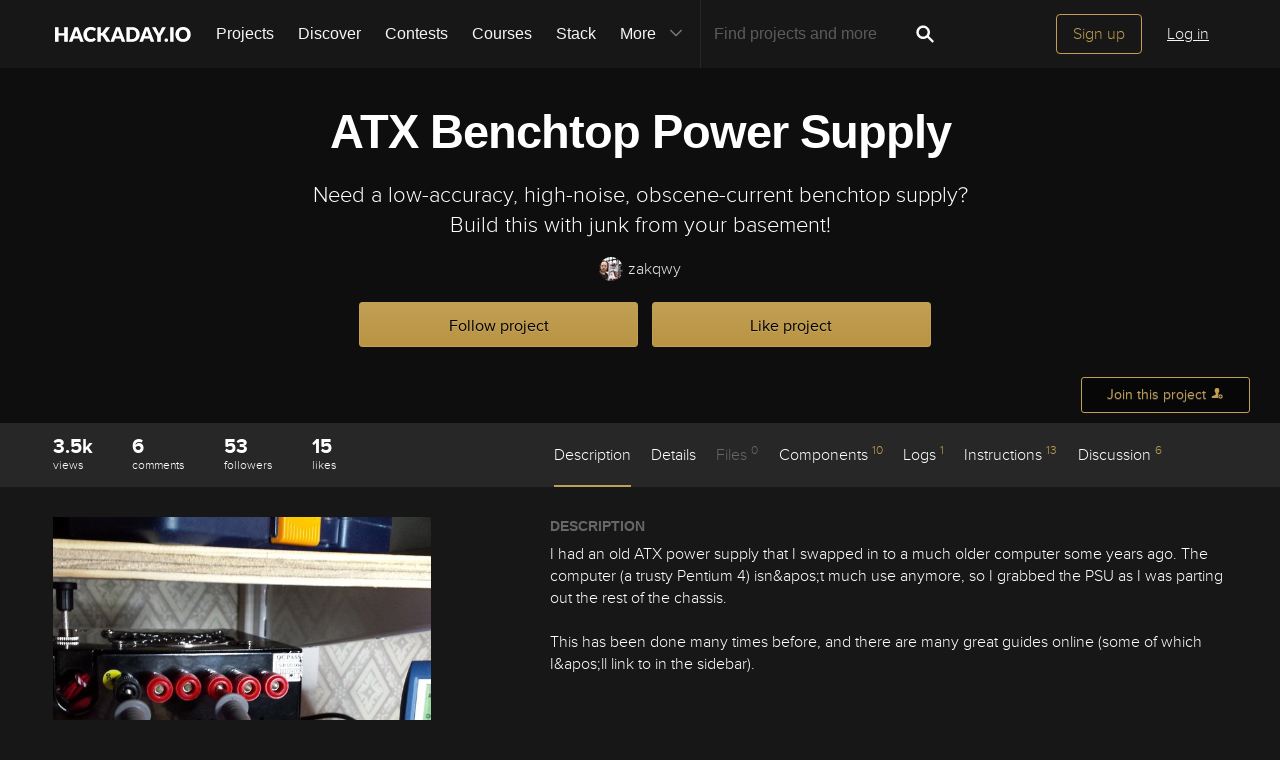

--- FILE ---
content_type: text/html; charset=utf-8
request_url: https://hackaday.io/project/1363-atx-benchtop-power-supply
body_size: 26941
content:
<!doctype html>
<!--[if lt IE 7]> <html class="no-js lt-ie9 lt-ie8 lt-ie7" lang="en"> <![endif]-->
<!--[if IE 7]>    <html class="no-js lt-ie9 lt-ie8" lang="en"> <![endif]-->
<!--[if IE 8]>    <html class="no-js lt-ie9" lang="en"> <![endif]-->
<!--[if IE 9]>    <html class="no-js ie9" lang="en"> <![endif]-->
<!--[if gt IE 9]><!--> <html class="no-js" lang="en"> <!--<![endif]-->

<head>
    
    

<title>ATX Benchtop Power Supply | Hackaday.io</title>
<meta charset="utf-8">
<meta name="viewport" content="width=device-width, initial-scale=1.0">
<meta name="theme-color" content="#333333">
<link rel="apple-touch-icon-precomposed" href="/apple-touch-icon.png">
<link rel="stylesheet" href="//cdn.hackaday.io/css/style.css?version=1.8.0" />
<script type="text/javascript" src="//use.typekit.net/ymb0lgk.js"></script>
<script type="text/javascript">try{Typekit.load({ async: true });}catch(e){}</script>
    




        <meta name="description" content="Need a low-accuracy, high-noise, obscene-current benchtop supply? Build this with junk from your basement!">
        <link rel="canonical" href="https://hackaday.io/project/1363-atx-benchtop-power-supply" />


        <script type="text/javascript">
        function getCommentIdFromUrl() {
            if(window.location.hash) {
                var hash = window.location.hash.substring(1);
                var commentId = parseInt(hash.replace('j-discussion-', ''));
                if (commentId) {
                    return commentId;
                }
            }
            return null;
        }

        var commentId = getCommentIdFromUrl();
        if (commentId) {
            var url = window.location.href;
            if (url.indexOf('?') > -1) {
                url = url.substring(0, url.indexOf('?'));
            }
            if (url.indexOf('#') > -1) {
                url = url.substring(0, url.indexOf('#'));
            }
            url += '/discussion-' + commentId;
            window.location.href = url;
        }
    </script>
    



<meta name="twitter:card" content="summary_large_image">
<meta name="twitter:site" content="@hackadayio">
<meta name="twitter:title" content="ATX Benchtop Power Supply">
<meta name="twitter:image" content="https://cdn.hackaday.io/images/resize/600x600/4184011401939964132.jpg">

    <meta name="twitter:description" content="I had an old ATX power supply that I swapped in to a much older computer some years ago. The computer (a trusty Pentium 4) isn&amp;apos;t much use anymore, so I grabbed the PSU as I was parting out the rest of the chassis.

This has been done many times before, and there are many great guides online (some of which I&amp;apos;ll link to in the sidebar). ">


    



<meta property="og:type" content="website" />
<meta property="og:title" content="ATX Benchtop Power Supply">
<meta property="og:url" content="https://hackaday.io/project/1363-atx-benchtop-power-supply">
<meta property="og:image" content="https://cdn.hackaday.io/images/resize/600x600/4184011401939964132.jpg">

    <meta property="og:description" content="I had an old ATX power supply that I swapped in to a much older computer some years ago. The computer (a trusty Pentium 4) isn&#39;t much use anymore, so I grabbed the PSU as I was parting out the rest of the chassis. This has been done many times before, and there are many great guides online (some of which I&#39;ll link to in the sidebar).">



    <script>
        var HIO = {
            data: {
            role: '',
            },
            projectId: 1363,
            hackadayPrize: {
                id: 141,
                key: 'prize2023'
            },
            
            _csrf: '46FIoaUf-eaDbBO4RW3vb5petATyR0BgiQro'
        };
    </script>
</head>
<body class="project-detail page_v2 ">
    

<div class="header hfr-has-background-black" id="header">
    
    <div class="hfr-container hfr-is-max-widescreen">
        <nav class="hfr-navbar" role="navigation" aria-label="main navigation">
            <div class="hfr-navbar-brand">
                <a href="/" title="Hackaday.io" class="hfr-navbar-item logo">
                    <img src="/img/logo-squares.png" width="33px" height="23px" alt="Hackaday.io" class="hfr-is-hidden-touch hfr-is-hidden-widescreen">
                    <img src="/img/hackaday-logo.svg" width="138px" height="17px" alt="Hackaday.io" class="hfr-is-hidden-desktop-only">
                </a>
                <a role="button" class="hfr-navbar-burger hfr-burger" aria-label="menu" aria-expanded="false" data-target="navbarBasicExample">
                    <span aria-hidden="true"></span>
                    <span aria-hidden="true"></span>
                    <span aria-hidden="true"></span>
                </a>
            </div>

            <div class="hfr-navbar-menu">
                <div class="hfr-navbar-start">
                    <div class="hfr-navbar-item hfr-has-dropdown hfr-is-hoverable">
                        
                            <a href="/projects" class="hfr-navbar-item hfr-is-family-secondary ">Projects</a>
                        
                    </div>
                    <a href="/discover" class="hfr-navbar-item hfr-is-family-secondary ">Discover</a>
                    <a href="/contests" class="hfr-navbar-item hfr-is-family-secondary ">Contests</a>
                    <a href="/courses" class="hfr-navbar-item hfr-is-family-secondary hfr-is-hidden-desktop-only ">Courses</a>
                    <a href="/stack" class="hfr-navbar-item hfr-is-family-secondary ">Stack</a>
                    <div class="hfr-navbar-item hfr-has-dropdown hfr-is-hoverable">
                        <a class="hfr-navbar-link hfr-is-arrowless hfr-is-family-secondary">More 




    <div class="icon hfr-icon hfr-ml-3 hfr-has-text-grey hfr-is-hidden-touch">
        <svg width="16" height="16" xmlns="http://www.w3.org/2000/svg" viewBox="0 0 16 16"><path d="m8 9.702 4.79-4.79a.707.707 0 1 1 1 .999l-5.14 5.14a.705.705 0 0 1-.652.197.712.712 0 0 1-.646-.196l-5.14-5.14a.703.703 0 0 1-.004-1.002.708.708 0 0 1 1.003.004L8 9.702z" fill-rule="evenodd"/></svg>
        
    </div>

</a>
                        <div class="hfr-navbar-dropdown">
                            <a href="/courses" class="hfr-navbar-item hfr-is-hidden-touch hfr-is-hidden-widescreen">Courses</a>
                            <a href="/list/159729" class="hfr-navbar-item">Tutorials</a>
                            <a href="/events" class="hfr-navbar-item">Events</a>
                            <a href="/hackerspaces" class="hfr-navbar-item">Hackerspaces</a>
                            
                            <a href="https://hackaday.com/" target="_blank" rel="noopener noreferrer" class="hfr-navbar-item">Hackaday.com</a>
                            <a href="https://www.tindie.com/" target="_blank" rel="noopener noreferrer" class="hfr-navbar-item j-store-tracking">Tindie Marketplace</a>
                        </div>
                    </div>
                    <div class="hfr-navbar-item nav search-holder" style="border-left: 1px solid #272727;">
                        
<form id="search-form" class="hfr-field hfr-has-addons" action="/search" onsubmit="return submitSearch();" method="GET">
    <div class="hfr-control">
        <input type="text" placeholder="Find projects and more" name="term" class="hfr-input hfr-is-static j-add-search t-input-search" id="add-search" value="" autocomplete="off" pattern=".{2,}" required title="Two characters minimum"  />
    </div>
    <div class="control">
        <button type="submit" class="hfr-button button-search" title="Search">
            




    <div class="icon hfr-icon hfr-is-medium">
        <svg width="16" height="16" xmlns="http://www.w3.org/2000/svg" viewBox="0 0 16 16"><path d="M10.542 9.368a4.547 4.547 0 1 0-1.015 1.079c.04.086.094.166.165.237l2.727 2.727a.8.8 0 0 0 1.137.006.801.801 0 0 0-.006-1.136l-2.726-2.727a.812.812 0 0 0-.282-.185zm-1.72-.473a2.91 2.91 0 1 0-4.114-4.116 2.91 2.91 0 0 0 4.114 4.117z" fill-rule="evenodd"/></svg>
        
    </div>


        </button>
    </div>
</form>

                    </div>
                </div>

                
                    <div class="hfr-navbar-end">
                        <div class="hfr-navbar-item">
                            <div class="hfr-buttons">
                                <a href="/signup" class="hfr-button hfr-is-primary hfr-is-outlined">Sign up</a>
                                <a href="/signin?returnUrl=%2Fproject%2F1363-atx-benchtop-power-supply" class="hfr-button hfr-is-text">Log in</a>
                            </div>
                        </div>
                    </div>
                
            </div>
        </nav>
    </div>
</div>

<div id="topMessage" class="alert small hide">
    <span class="j-top-content"></span>
    <a
        href="javascript:void(0);"
        class="alert-close j-top-message-close"
        title="Close"
    >
        




    <div class="icon icon-close-circle">
        <svg width="16" height="16" xmlns="http://www.w3.org/2000/svg" viewBox="0 0 16 16"><path d="M10.047 10.658a.562.562 0 0 1-.398-.165L7.984 8.828 6.32 10.493a.562.562 0 0 1-.961-.398.56.56 0 0 1 .164-.398L7.19 8.033 5.523 6.368a.561.561 0 1 1 .795-.796l1.665 1.665L9.65 5.572a.563.563 0 0 1 .795.796L8.78 8.033l1.665 1.664a.562.562 0 0 1-.398.961zm-2.062-7.5a4.875 4.875 0 1 0 .002 9.75 4.875 4.875 0 0 0-.004-9.75zm0 10.875a6 6 0 1 1 0-12 6 6 0 0 1 0 12z" fill-rule="evenodd"/></svg>
        
    </div>

 Close
    </a>
</div>




<script>
    var HIO = HIO || {};
</script>
    




    



    
    <div class="header-photo" >
        <div class="overlay"></div>
    </div>

    <div class="headline" false>
    

<div class="headline-image-overlay"></div>
<div class="progress-holder">
    <div class="progress">
        <div class="progress-item">
            <div class="progress-number foreground">0%</div>
        </div>
        <div class="progress-number">0%</div>
    </div>
</div>
    <div class="container">
        <h1>ATX Benchtop Power Supply</h1>
        

<p class="description">Need a low-accuracy, high-noise, obscene-current benchtop supply? Build this with junk from your basement!</p>
        <div class="author">
            <span class="identity-card" data-id="7100"><a href="/zakqwy"><img     src="https://cdn.hackaday.io/images/resize/24x24/9033381516126699416.jpg"     alt="zakqwy" />zakqwy</a></span>
        </div>
        



    <div class="project-following-container ">
        <a href="javascript:void(0)" data-href="/project/1363/event/unfollow" class="gold-gold-button unfollow text-changing-button" data-before="Following" data-after="Unfollow?">
            Following
        </a>
        <a href="javascript:void(0)" data-href="/project/1363/event/follow" class="gold-gold-button follow">
            Follow project
        </a>
    </div>

        



    <div class="project-skulling-container ">
        <a href="javascript:void(0)" data-href="/project/1363/event/unskull" class="gold-gold-button unskulled text-changing-button" data-before="Liked" data-after="Unlike?">
            Liked
        </a>
        <a href="javascript:void(0)" data-href="/project/1363/event/skull" class="gold-gold-button skulled">
            Like project
        </a>
    </div>

    </div>
    <div id="modal-onboarding-back" class="modal-background"></div>

<div class="onboarding-padding-remove onboarding-modal modal-content-holder" id="onboarding-modal">
    <div class="onboarding-signup">
        <div class="onboarding-top">
            <div class="submissions-close modal-close">
                




    <div class="icon icon-close">
        <svg width="16" height="16" xmlns="http://www.w3.org/2000/svg" viewBox="0 0 16 16"><path d="M8 6.99 4.767 3.76a.714.714 0 1 0-1.01 1.01L6.992 8 3.76 11.233a.714.714 0 1 0 1.01 1.01L8 9.008l3.233 3.232a.714.714 0 1 0 1.01-1.01L9.008 8l3.232-3.233a.714.714 0 1 0-1.01-1.01L8 6.992z" fill-rule="evenodd"/></svg>
        
    </div>


            </div>
            <div class="onboarding-holder">

                <div class="headline">
                    <h1 class="title text-center">Become a Hackaday.io member</h1>
                    <p class="onboarding-subtitle-signup text-center hidden">
                        <span>Not a member? You should </span>
                        <a href="#" id="signup-switch">Sign up.</a>
                    </p>
                    <p class="onboarding-subtitle-login text-center">
                        <span>Already have an account? </span>
                        <a href="#" id="login-switch">Log in.</a>
                    </p>
                </div>

                <div class="onboarding-content signin-holder">


                    <div class="signin-left">
                        <a href="/auth/github" class="sign-in-with-github-button button j-dialog-auth-window">
                            




    <div class="icon icon-github--signin">
        <svg width="16" height="16" xmlns="http://www.w3.org/2000/svg" viewBox="0 0 16 16"><path d="M3.643 7.513c-.158-.45-.228-.967-.228-1.543 0-1.024.33-1.41.77-1.955-.337-1.167.122-1.965.122-1.965s.71-.142 2.05.79c.728-.303 2.666-.328 3.584-.068.563-.36 1.593-.873 2.008-.73.113.176.355.688.147 1.813.14.247.874.772.877 2.258-.012.548-.07 1.01-.18 1.402.02 0-.14.485-.177.484C12.13 9.034 11.13 9.42 9.52 9.58c.522.32.672.72.672 1.802 0 1.083-.015 1.23-.012 1.478.006.408.623.604.6.736-.023.13-.517.11-.747.032-.654-.22-.588-.75-.588-.75l-.022-1.447s.044-.78-.253-.78v2.37c0 .516.372.672.372.863 0 .327-.68-.03-.888-.235-.32-.31-.283-.97-.275-1.49.006-.502-.006-1.603-.006-1.603l-.216.005s.088 2.403-.114 2.84c-.263.563-1.054.757-1.054.5 0-.172.194-.117.302-.503.093-.33.06-2.78.06-2.78s-.253.146-.253.605c0 .21-.007 1.41-.007 1.767 0 .45-.657.705-.973.705-.16 0-.36-.008-.36-.09 0-.208.602-.33.602-.762 0-.375-.008-1.34-.008-1.34s-.304.052-.736.052c-1.09 0-1.435-.675-1.6-1.053a1.859 1.859 0 0 0-.784-.908c-.18-.113-.222-.247-.013-.285.966-.175 1.212 1.063 1.857 1.26.46.14 1.052.08 1.346-.105.04-.378.32-.705.554-.877-1.64-.153-2.612-.705-3.116-1.593-.005 0-.236-.482-.217-.482z" fill-rule="evenodd"/></svg>
        
    </div>


                            <span class="onboardingCaption">Sign up</span> with Github
                        </a>
                        <a href="/auth/twitter" class="sign-in-with-twitter-button button j-dialog-auth-window">
                            




    <div class="icon icon-twitter--signin">
        <svg width="16" height="16" xmlns="http://www.w3.org/2000/svg" viewBox="0 0 16 16"><path d="M10.725 2.04c1.2-.022 1.837.406 2.447.946.517-.044 1.19-.324 1.586-.52.128-.07.256-.138.385-.207-.226.595-.533 1.062-1.004 1.416-.106.08-.21.186-.34.237v.007c.67-.007 1.225-.304 1.75-.463v.007c-.276.428-.65.863-1.05 1.175l-.482.374c.008.692-.01 1.355-.144 1.94-.773 3.388-2.82 5.688-6.064 6.674-1.165.355-3.046.5-4.38.175-.662-.16-1.26-.34-1.82-.58a7.252 7.252 0 0 1-.877-.44l-.272-.162c.302.01.654.09.99.038.305-.048.604-.035.884-.094.7-.15 1.322-.35 1.858-.653.26-.15.654-.324.838-.537a2.706 2.706 0 0 1-.92-.16c-1.002-.346-1.585-.98-1.964-1.933.303.032 1.177.11 1.38-.058-.38-.02-.748-.236-1.01-.397C1.71 8.333 1.053 7.51 1.058 6.24c.106.048.21.1.317.147.202.083.408.127.65.177.102.02.305.078.423.037h-.015c-.156-.176-.41-.296-.567-.484-.517-.628-1-1.592-.695-2.74.08-.29.202-.55.334-.785l.015.007c.06.122.193.214.278.316.264.32.59.607.92.86 1.132.862 2.15 1.39 3.785 1.784.415.1.894.175 1.39.177-.14-.395-.095-1.035.015-1.42.275-.96.874-1.654 1.752-2.025a3.8 3.8 0 0 1 .687-.208c.126-.013.252-.027.378-.043" fill-rule="evenodd"/></svg>
        
    </div>


                            <span class="onboardingCaption">Sign up</span> with Twitter
                        </a>
                        <span class="or-separator">OR</span>
                    </div>


                    <div class="signin-right">

                        <form method="POST" action="/signupfast">
                            <div class="signin-controls">
                                <div class="signin-control">
                                    <input
                                        id="onboarding-email"
                                        type="text" 
                                        class="input-field" 
                                        placeholder="Enter your email address" 
                                        required 
                                        name="email"
                                        
                                    />
                                </div>
                                <div class="signin-control">
                                    <input
                                        id="onboarding-pass"
                                        type="password" 
                                        class="input-field" 
                                        placeholder="Pick a secure password" 
                                        required name="password" 
                                         
                                    />
                                </div>
                                <div class="bottom remember-me hidden">    
                                    <input
                                        id="rememberMe"
                                        class="checkbox"
                                        type="checkbox"
                                        name="rememberMe"
                                        value="remember-me"
                                        checked
                                    >
                                    <label for="rememberMe">Remember me</label>
                                </div>


                                <input id="captchaInput" type="text" class="input-field onboarding-modal-captcha" placeholder="Enter captcha" name="captcha" autocomplete="new-password" style="width: -webkit-calc(100% - 115px);"/>
                                <img src="/captcha.jpg#1768750463532" id="captchaUrl" style="vertical-align: middle;" class="onboarding-modal-captcha"/>
                                <div class="signin-control">
                                    <button
                                        class="input-field gold-gold-button button-signin"
                                        type="submit">
                                        <span class="onboardingCaption">Sign up</span>
                                    </button>
                                    <div class="bottom signin-empty-bottom hidden"></div>
                                </div>

                                <div class="bottom forgot-password hidden">
                                    <a href="/forgotpass" id="forgot-pass-link" class="forgot-pass">Forgot your password?</a>
                                </div>
                            </div>

                            <input 
                                type="hidden" 
                                name="source" 
                                value="/project : like/follow modal" 
                            />
                            <input 
                                type="hidden" 
                                name="_csrf" 
                                value="46FIoaUf-eaDbBO4RW3vb5petATyR0BgiQro" 
                            />
                            <input 
                                type="hidden" 
                                class="input-field" 
                                placeholder="Invitation Code" 
                                required name="invitation_code"
                                value="5Ad0ix2-b96J"
                            />
                        </form>
                    </div>

                </div>
            </div>
        </div>

        <div class="j-modal-form-message-background">
            <div class='j-modal-form-message'></div>
        </div>

    </div>

    <div class="onboarding-top onboarding-interests">
        <div class="submissions-close modal-close">
            




    <div class="icon icon-close">
        <svg width="16" height="16" xmlns="http://www.w3.org/2000/svg" viewBox="0 0 16 16"><path d="M8 6.99 4.767 3.76a.714.714 0 1 0-1.01 1.01L6.992 8 3.76 11.233a.714.714 0 1 0 1.01 1.01L8 9.008l3.233 3.232a.714.714 0 1 0 1.01-1.01L9.008 8l3.232-3.233a.714.714 0 1 0-1.01-1.01L8 6.992z" fill-rule="evenodd"/></svg>
        
    </div>


        </div>

        <div class="headline">
            <h1 class="title text-center">Just one more thing</h1>
            <p class="subtitle text-center">
                To make the experience fit your profile, pick a username and tell us what interests you.
            </p>
        </div>

        <div class="j-modal-form-message-background">
            <div class='j-modal-form-message'></div>
        </div>

        <div class="container" id="username-interests-modal">
            <div class="control-label">Pick an awesome username</div>
            <div class="username">
                <div class="prefixed-input-container">
                    <img src="/img/link.svg" alt="" class="icon-link">
                    <div class="prefixed-input"><div 
                        class="prefixed-input-prefix">hackaday.io/</div><input
                            type="text" 
                            class="input-field prefixed-input-field" 
                            placeholder="username" 
                            id="usernameModal"
                            name="username"
                            maxlength="25"
                            value=""
                            required 
                        />
                    </div>
                    <img src="/img/complete-circle.svg" alt="" class="icon-complete-circle" style="display: none">
                </div>
                <div class="placeholder">
                    <div class="urlhint">Your profile&#39;s URL: hackaday.io/<strong>username</strong>. Max 25 alphanumeric characters.</div>
                </div>
            </div>
            
            <div id="interests-list">
                <div class="control-label">Pick a few interests</div>
                <ul class="interests-list force-scroll-y interests-list-modal list-terms-ul">
                </ul>
            </div>

            
            <div id="selected">
                <div class="control-label"> Projects that share your interests </div>

                <div id="interests-projects-frame" class="force-scroll-y">
                    <ul class="interests-list-mini list-projects">
                    </ul>
                </div>

                <div class="control-label"> People that share your interests </div>

                <div id="interests-people-frame" class="force-scroll-y">
                    <ul class="interests-list-mini list-people">
                    </ul>
                </div>
            </div>
        </div>

        <div class="footer-static">
            <div class="stats container">
                <div id="footer-found-text">
                    <p style="margin-bottom: 0" class="stats-text hide">
                        <span>We found </span>
                        <span style="color: #AE8E4F; cursor:pointer;" class="refine-projects"></span>
                        <span> and </span>
                        <span style="color:#AE8E4F; cursor: pointer;" class="refine-people"></span>
                        <span>based on your interests.</span>
                    </p>
                    <p style="margin-bottom: 0" class="more-interests hide">
                        <a href="javascript:void(0)" id="back" style="cursor:pointer;">
                            Choose more interests.
                        </a>
                    </p>
                </div>
            </div>

            <div class="container">
                <div class="feed-button">
                    <a href="javascript:void(0)" id="done" class="interests-button grey-grey-button">
                        OK, I&#39;m done!
                    </a>
                    <a href="javascript:void(0)" id="skipUsernameInterests" class="interests-button gold-gold-button">
                        Skip
                    </a>
                </div>
            </div>
        </div>
    </div>
</div>
    <div class="project-join-top ">
        






        




    <a href="javascript:void(0)"
        
            class="login-button button-upload"
        
    >
        <span>Join this project</span>
        




    <div class="icon icon-join">
        <svg width="16" height="16" xmlns="http://www.w3.org/2000/svg" viewBox="0 0 16 16"><g fill-rule="evenodd"><path d="M9.516 13.71H1.93v-1.34c0-.4 1.035-.984 2.63-1.558 1.587-.572 2.095-1.055 2.095-2.088 0-.62-.485-.418-.698-1.553-.09-.47-.518-.007-.6-1.082 0-.43.234-.536.234-.536s-.12-.634-.165-1.122c-.06-.608.354-2.18 2.56-2.18 2.204 0 2.617 1.572 2.56 2.18-.047.488-.166 1.122-.166 1.122s.234.107.234.536c-.082 1.075-.51.612-.6 1.083-.212 1.137-.697.934-.697 1.554 0 .53.135.917.48 1.243a2.999 2.999 0 0 0-.284 3.743z"/><path d="M11.992 14.516a2.5 2.5 0 0 1 0-5 2.5 2.5 0 0 1 0 5zm1.482-2.17a.33.33 0 0 0 0-.66h-1.098V10.59a.33.33 0 1 0-.66 0v1.097H10.62a.329.329 0 0 0-.33.33c0 .18.147.33.33.33h1.097v1.097a.33.33 0 0 0 .66 0v-1.098h1.097z"/></g></svg>
        
    </div>


    </a>




    </div>
</div>

    

<div id="similars">
    <div class="similars-header">
        Similar projects worth following
        <a href="javascript:void(0)" class="submissions-close">
            




    <div class="icon icon-close">
        <svg width="16" height="16" xmlns="http://www.w3.org/2000/svg" viewBox="0 0 16 16"><path d="M8 6.99 4.767 3.76a.714.714 0 1 0-1.01 1.01L6.992 8 3.76 11.233a.714.714 0 1 0 1.01 1.01L8 9.008l3.233 3.232a.714.714 0 1 0 1.01-1.01L9.008 8l3.232-3.233a.714.714 0 1 0-1.01-1.01L8 6.992z" fill-rule="evenodd"/></svg>
        
    </div>


        </a>
    </div>
    <div class="container"></div>
</div>
    <div class="project-menu-details-holder">
    <div class="container">
        <div class="content-left">
            <div class="section-profile-stats">
                




    <div class="stat-one view-count">
        <span title="View Count">3.5k</span>
        <small>views</small>
    </div>

                




<div class="stat-one comment_count">
    <a href="javascript:void(0)">
        <span title="Comments">6</span>
        <small>comments</small>
    </a>
</div>

                




    <div class="stat-one follower_count">
        
            <a href="/hackers/all/project/1363/following">
        
            <span title="Followers">53</span>
            <small>followers</small>
        
            </a>
        
    </div>

                




    <div class="stat-one like_count">
        
            <a href="/hackers/all/project/1363/likers">
        
            <span title="Likes">15</span>
            <small>likes</small>
        
            </a>
        
    </div>

            </div>
        </div>

        <div class="content-right">
            <ul class="project-menu">
                



<li>
    
        <a href="#menu-description" class=" menu-scroll active">Description</a>
    
</li>
                



<li>
    
        <a href="#menu-details" class="menu-add-content menu-scroll">Details</a>
        
    
</li>
                



<li>
    
        Files <span>0</span>
    
</li>
                




    <li>
        
            <a href="#menu-components" class="menu-add-content menu-scroll">Components <span>10</span></a>
            <ul class="menu-add-content-dropdown">
                
                <li><a href="/project/1363/components" class="grey-gold-button very-small-button">View all</a></li>
            </ul>
        
    </li>

                



<li>
    
        <a href="#menu-logs" class="menu-add-content menu-scroll">Logs <span>1</span></a>
        <ul class="menu-add-content-dropdown">
            
            <li>
                <a href="/project/1363/logs" class="grey-gold-button very-small-button">
                    View all
                </a>
            </li>
        </ul>
    
</li>
                




    <li>
        
            <a href="#menu-instructions" class="menu-add-content menu-scroll">
                Instructions <span>13</span>
            </a>
            <ul class="menu-add-content-dropdown">
                
            <li>
                <a href="/project/1363/instructions" class="grey-gold-button very-small-button">
                    View all
                </a>
            </li>
            </ul>
        
    </li>

                



<li>
    
        <a href="#j-discussions-title" class="menu-scroll">
            Discussion <span>6</span>
        </a>
    
</li>
            </ul>
        </div>
    </div>
</div>


    <div class="container">
        <div class="content-left">
    





    





    <a
        href="/project/1363/gallery#af00a967ea391765dd51f138b2d805b0"
        id="project-image"
        class="image-holder image-holder-project lazy"
        data-src="https://cdn.hackaday.io/images/resize/600x600/4184011401939964132.jpg"
        data-image="https://cdn.hackaday.io/images/resize/600x600/4184011401939964132.jpg"
    ></a>



    <div class="thumbs-holder">
        
    </div>



    
        <div class="view-gallery-holder">
            <a href="/project/1363/gallery">
                <div class="view-gallery grey-gold-button very-small-button">View Gallery</div>
            </a>
        </div>
    

    




    





    






    



<aside class="section section-project-stats">
    
        <div class="icon-view-count" title="View Count">
            




    <div class="icon icon-eye">
        <svg width="16" height="16" xmlns="http://www.w3.org/2000/svg" viewBox="0 0 16 16"><path d="M8.014 12.122c4.036 0 7.002-4.146 7.002-4.146S11.694 3.83 8.014 3.83c-3.68 0-7.002 4.146-7.002 4.146s2.965 4.146 7.002 4.146zm0-1.572a2.573 2.573 0 1 0-.002-5.146 2.573 2.573 0 0 0 .002 5.146zm0-1a1.573 1.573 0 0 0 0-3.146 1.572 1.572 0 0 0 0 3.145z" fill-rule="evenodd"/></svg>
        
    </div>


            <span class="view_count">3.5k</span>
        </div>
    
    <div class="action-comment-with-hover" title="Comments">
        <a href="#j-discussions-title">
            




    <div class="icon icon-comment">
        <svg width="16" height="16" xmlns="http://www.w3.org/2000/svg" viewBox="0 0 16 16"><path d="M8.312 2.038c3.832 0 6.167 2.303 6.167 5.14 0 2.842-2.336 5.113-6.168 5.113-.467 0-.923-.14-1.364-.204-1.785 2.32-4.598 1.863-4.598 1.863 1.987-.968 1.947-2.57 1.594-2.783-1.56-.944-2.498-2.38-2.498-3.988 0-2.84 3.034-5.142 6.866-5.142" fill-rule="evenodd"/></svg>
        
    </div>


            <span class="comment_count">6</span>
        </a>
    </div>
    
        <div class="action-view" title="Followers">
            
                <a href="/hackers/all/project/1363/following">
            
                




    <div class="icon icon-users">
        <svg width="16" height="16" xmlns="http://www.w3.org/2000/svg" viewBox="0 0 16 16"><path d="M9.48 10.79c.347-.278.478-.604.478-1.068 0-.496-.396-.335-.57-1.243-.073-.378-.423-.007-.49-.868 0-.343.19-.428.19-.428s-.096-.507-.134-.898c-.047-.486.29-1.743 2.094-1.743 1.802 0 2.14 1.257 2.093 1.743-.037.39-.134.898-.134.898s.19.085.19.428c-.066.86-.416.49-.49.867-.173.908-.57.746-.57 1.242 0 .826.416 1.212 1.715 1.67 1.303.46 2.15.927 2.15 1.246v1.072H0v-1.34c0-.4 1.042-.984 2.645-1.558 1.6-.572 2.11-1.054 2.11-2.087 0-.62-.488-.418-.703-1.554-.09-.47-.52-.006-.602-1.082 0-.43.235-.535.235-.535s-.12-.634-.166-1.123c-.06-.608.357-2.18 2.575-2.18 2.22 0 2.635 1.572 2.577 2.18-.047.49-.167 1.123-.167 1.123s.235.106.235.535c-.082 1.076-.513.612-.602 1.083-.214 1.137-.702.934-.702 1.555 0 1.02.497 1.502 2.045 2.064z" fill-rule="evenodd"/></svg>
        
    </div>


                <span class="follower_count">53</span>
            
                </a>
            
        </div>
        
            <div class="action-skull" title="Likes">
                
                    <a href="/hackers/all/project/1363/likers">
                
                    




    <div class="icon icon-skull">
        <svg width="16" height="16" xmlns="http://www.w3.org/2000/svg" viewBox="0 0 16 16"><path d="m5.508 5.892.583-.582-.68-.627c-.522-.48-.703-.753-.77-1.166a1.694 1.694 0 0 0-1.41-1.395l-.544-.076.524.503.524.5-.51.577c-.28.317-.558.63-.618.7-.062.067-.3-.04-.542-.242-.238-.2-.48-.364-.54-.364-.234 0 .048.726.432 1.11.32.318.53.407.98.41.484 0 .686.1 1.264.613.38.336.697.614.707.617.01.003.28-.257.6-.578zm6.173.045c.635-.55.877-.676 1.292-.675a1.59 1.59 0 0 0 1.49-1.07c.09-.27.136-.514.106-.545-.03-.03-.286.134-.567.365l-.51.42-.606-.665-.607-.665.505-.535.506-.534-.544.083c-.71.108-1.296.69-1.41 1.402-.07.423-.25.688-.826 1.215l-.737.673.52.59c.286.325.54.597.565.604.025.007.396-.29.826-.663zm-2.137 3.52c-.06-.103-.29-.273-.51-.38-.603-.29-.745-.598-.434-.94.376-.418 1.082-.38 1.442.078.34.433.36.71.07 1.12-.244.352-.412.387-.57.12zm-3.82-.12c-.288-.41-.27-.69.07-1.122.36-.457 1.066-.496 1.444-.08.31.344.168.653-.433.943-.22.106-.45.276-.51.378-.158.266-.326.23-.57-.12zm1.85 1.21c0-.378.278-.927.44-.873.194.064.41.78.295.97-.045.072-.138.047-.21-.058-.103-.145-.148-.148-.202-.014-.096.235-.322.217-.322-.026zm-.275.997c0-.24.253-.306.23-.016-.012.18-.015.638.528.655.542.017.49-.384.493-.572.002-.36.246-.28.246.012 0 .296.22.545.6.547.38 0 .38-.323.38-.624 0-.252.146-.59.366-.85.535-.636.736-1.22.736-2.135 0-2.387-2.244-3.872-4.32-2.857-1.917.94-2.3 3.69-.72 5.168.198.184.36.466.36.627.01.535.12.67.554.676.435.007.445-.366.546-.63zm5.458 2.057-.51-.447.567-.654c.31-.36.634-.655.72-.655.084 0 .326.166.538.37.463.442.627.344.39-.23-.277-.666-.894-1.104-1.556-1.104-.47 0-.662-.09-1.108-.515-.323-.31-.563-.45-.6-.353-.032.09-.236.408-.453.706l-.394.544.47.456c.26.25.47.56.47.684 0 .857.754 1.645 1.573 1.646h.402l-.51-.447zm-8.896.24c.443-.23.822-.842.822-1.327 0-.17.195-.51.432-.756l.432-.446-.328-.402c-.18-.222-.4-.52-.487-.662-.148-.246-.18-.237-.618.17-.346.324-.63.45-1.133.503-.77.08-1.256.47-1.456 1.17-.153.533-.03.563.404.1.178-.19.4-.345.494-.345.094 0 .43.294.747.654l.574.653-.518.448-.518.448h.375c.205 0 .555-.094.777-.21z" fill-rule="evenodd"/></svg>
        
    </div>


                    <span class="like_count">15</span>
                
                    </a>
                
            </div>
        
    
</aside>
    





    <aside class="section section-team">
        <h2 class="section-title">
            Team
            (<span id="contributor-count">1</span>)
        </h2>

        <ul class="contributors-list">
            
                <li>
                    <span class="gray-link"><span class="identity-card" data-id="7100"><a href="/hacker/7100-zakqwy"><img     src="https://cdn.hackaday.io/images/resize/24x24/9033381516126699416.jpg"     alt="zakqwy" />zakqwy</a></span></span>
                </li>
            

            

            

            

            
        </ul>

        <div class="error-message hide" id="team-error"><p></p></div>

        
            <input type="hidden" name="HADPrizeSubmission" value="false"/>
            
                <a href="javascript:void(0)"
                   
                        class="login-button"
                   
                >Join this project's team</a>
            
        
    </aside>

    




    



    


    <aside class="section section-links">
        <ul class="links-list">
            
                <li class="links-item">
                    <a href="https://www.youtube.com/watch?v=z2oSFpKh_Uw" target="_blank" rel="nofollow noopener">
                        




    <div class="icon icon-other">
        <svg width="16" height="16" xmlns="http://www.w3.org/2000/svg" viewBox="0 0 16 16"><path d="M8 11.019 4.475 12.87 5.225 9 2.252 6.169l3.995-.607L8 2.007l1.73 3.555 4.04.607L10.835 9l.75 3.87z"/></svg>
        
    </div>


                        <span>Great video on ATX PSU conversion</span>
                    </a>
                </li>
            
                <li class="links-item">
                    <a href="http://www.wikihow.com/Build-Your-Own-Variable-Bench-Power-Supply-Using-an-ATX-Power-Supply" target="_blank" rel="nofollow noopener">
                        




    <div class="icon icon-other">
        <svg width="16" height="16" xmlns="http://www.w3.org/2000/svg" viewBox="0 0 16 16"><path d="M8 11.019 4.475 12.87 5.225 9 2.252 6.169l3.995-.607L8 2.007l1.73 3.555 4.04.607L10.835 9l.75 3.87z"/></svg>
        
    </div>


                        <span>Another PSU conversion...</span>
                    </a>
                </li>
            
                <li class="links-item">
                    <a href="http://hackaday.com/2012/06/26/building-a-bench-supply-without-altering-the-atx-psu/" target="_blank" rel="nofollow noopener">
                        




    <div class="icon icon-other">
        <svg width="16" height="16" xmlns="http://www.w3.org/2000/svg" viewBox="0 0 16 16"><path d="M8 11.019 4.475 12.87 5.225 9 2.252 6.169l3.995-.607L8 2.007l1.73 3.555 4.04.607L10.835 9l.75 3.87z"/></svg>
        
    </div>


                        <span>... and another one, from HaD back in 2012...</span>
                    </a>
                </li>
            
        </ul>
    </aside>

    




    <aside class="section section-tags">
        
                <div class="special-tags">
                    <a href="/projects?tag=scrapped%20project" class="tag">
                        <span class="trash-circle icon-button"></span>
                        




    <div class="icon icon-button icon-trash-circle">
        <svg width="16" height="16" xmlns="http://www.w3.org/2000/svg" viewBox="0 0 16 16"><path d="M8.02 13.988a6 6 0 1 1 0-12 6 6 0 0 1 0 12zm-3-7.725.613 5.596h4.74l.583-5.597H5.02zm-.444-.69s.04-.244.254-.456c.215-.212 1.542-.414 1.542-.414l.422-.445h2.214l.382.445s1.4.226 1.62.414c.22.187.316.455.316.455h-6.75z" fill-rule="evenodd"/></svg>
        
    </div>


                        <span>scrapped project</span>
                    </a>
                </div>

        
        
                <a href="/projects?tag=power" class="tag">power</a>
        
                <a href="/projects?tag=power%20supply" class="tag">power supply</a>
        
                <a href="/projects?tag=ATX" class="tag">ATX</a>
        
                <a href="/projects?tag=shoddy%20construction%20techniques" class="tag">shoddy construction techniques</a>
        
    </aside>

    





    




    



<aside class="section section-project-time">
    <p class="project-time">
        This project was
            
                created on 06/05/2014
                
                     and last updated 2 years ago.
                
            
    </p>
</aside>
    





</div>

        <div class="content-right project-menu-content">

    

    




    <section class="section section-description">
        <h2 id="menu-description" class="section-title">Description</h2>
        <div class="description" style="white-space: pre-wrap;">I had an old ATX power supply that I swapped in to a much older computer some years ago. The computer (a trusty Pentium 4) isn&amp;apos;t much use anymore, so I grabbed the PSU as I was parting out the rest of the chassis.

This has been done many times before, and there are many great guides online (some of which I&amp;apos;ll link to in the sidebar). </div>
    </section>

    




    <section class="section section-details">
        <h2 id="menu-details" class="section-title">Details</h2>
        

        
            <div class="post-content details-content">
                <p><p><strong>[update 1/15/2016] </strong><br></p><p>Periodically, I notice in my email that someone has &quot;liked&quot; or &quot;skulled&quot; this project. Awesome, but... sadly, as mentioned in the <a href="https://hackaday.io/project/1363-atx-benchtop-power-supply/log/3676-temporarily-nuked">last log update</a> (more than half a year old, as of this intro), I pretty thoroughly killed this power supply through my own stupidity and haven&apos;t actually pulled the thing off the shelf since. I eBay&apos;d a nifty old HP bench supply, and most of my stuff is USB powered, and... well, I just haven&apos;t needed it since. Either way, if I were to do it all over again, I&apos;d probably start from scratch instead of doing a conversion.</p><p style="margin-left: 20px;">In any case--if you&apos;re looking for a DIY power supply project, I suggest checking out <a data-mention-user-id="39031" href="/hacker/39031">@Stefan Lochbrunner</a>&apos;s excellent list: <em><a href="https://hackaday.io/project/4335-bench-power-supply-musings">https://hackaday.io/project/4335-bench-power-supply-musings</a></em></p><p><span></span></p><hr><p>I&apos;m pulling together pictures I took of the build process; the circuitry is super duper simple, so most of the tips I can offer are centered around hardware concerns (it&apos;s a bit of a tight fit). Hopefully you can learn from my careless mistakes and build an <em>even better</em> cheap power supply.</p><p><img data-src="http://www.keepgraysharborfishing.com/wp-content/uploads/2012/03/High-Voltage-Danger-Sign-S-2250.gif" class="lazy"></p><p>I&apos;ll probably mention this a few times, but safety is a concern with this project; switchmode power supplies operate directly on 120vac mains, and it&apos;s not always cut-and-dry where the circuit board is potentially dangerous. Worse, as compared to standard transformer-type supplies that operate on 60Hz AC, these units tend to have large capacitors on the high voltage side that can be <strong>lethal</strong> for days or weeks after the power supply is unplugged. My supply has an insulating sheet under the board that I didn&apos;t remove; in fact, I never took the main board out at all, as all of the modifications were to the metal chassis or the low voltage wiring side. My supply had also been unpowered for over a year, so there likely wasn&apos;t much left in the caps. Even so, I treated the board as if it were a live high-voltage circuit.</p><p>In other words: <em>don&apos;t mess around with this stuff unless you know what you&apos;re doing.</em></p>
                    
                </p>
            </div>
        
        <div class="detail-btns">
            
                
            
        </div>
    </section>


    




    




    
        <section class="section section-components">
            <h2 id="menu-components" class="section-title">Components</h2>
            
            <ul class="section-component-list">
                
                    
    <li class="component-9803">
        <span class="component-number">1</span>
        <span class="component-x">×</span>
        <span class="component-content">
            ATX power supply
            <span class="component-description">Mine is rated for 575 watts max, but that&#39;s probably overkill for most bench use. Pretty much any working power supply will be fine.</span>
       </span>
    </li>

    <li class="component-9804">
        <span class="component-number">1</span>
        <span class="component-x">×</span>
        <span class="component-content">
            Power resistors
            <span class="component-description">I didn&#39;t have the right values so rather than order anything, I just grabbed a bunch that I could find and strung them together to get the right values. Not the prettiest approach bot it worked.</span>
       </span>
    </li>

    <li class="component-9805">
        <span class="component-number">1</span>
        <span class="component-x">×</span>
        <span class="component-content">
            LED with housing and appropriate resistor for 5vdc
            <span class="component-description">In my case, it&#39;s a green T 1-3/4 in a metal panel mount case paired with a 330 ohm 1/4 watt resistor.</span>
       </span>
    </li>

    <li class="component-9806">
        <span class="component-number">6</span>
        <span class="component-x">×</span>
        <span class="component-content">
            Binding posts
            <span class="component-description">I used black for ground and red for everything else, but feel free to defy convention. Choose the quantity based on how many outputs you want; in my case, I did &#39;em all (+3.3vdc, +5vdc, +12vdc, -5vdc, and -12vdc).</span>
       </span>
    </li>

    <li class="component-9807">
        <span class="component-number">1</span>
        <span class="component-x">×</span>
        <span class="component-content">
            Cool on-off switch
            <span class="component-description">I spent a long time scrounging through switch bins at the local surplus store before I found mine. Take your time and find the right one.</span>
       </span>
    </li>

                
            </ul>
            <p>
                
                
                    <a
                        href="/project/1363/components"
                        class="grey-gold-button medium-button show"
                    >View all 10 components</a>
                
            </p>
        </section>
    

    






    <section class="section section-buildlogs">
        <h2 id="menu-logs" class="section-title">Project Logs
            
                <a href="" class="section-collapse j-buildlogs-collapse">
                    




    <div class="icon icon-arrow-up">
        <svg width="16" height="16" xmlns="http://www.w3.org/2000/svg" viewBox="0 0 16 16"><path d="m8 6.26 4.79 4.79a.706.706 0 1 0 1-.997l-5.14-5.14a.705.705 0 0 0-.652-.197.712.712 0 0 0-.646.196l-5.14 5.14a.707.707 0 1 0 .999.999L8 6.26z" fill-rule="evenodd"/></svg>
        
    </div>


                    




    <div class="icon icon icon-arrow-down hide">
        <svg width="16" height="16" xmlns="http://www.w3.org/2000/svg" viewBox="0 0 16 16"><path d="m8 9.702 4.79-4.79a.707.707 0 1 1 1 .999l-5.14 5.14a.705.705 0 0 1-.652.197.712.712 0 0 1-.646-.196l-5.14-5.14a.703.703 0 0 1-.004-1.002.708.708 0 0 1 1.003.004L8 9.702z" fill-rule="evenodd"/></svg>
        
    </div>


                    <span class="collapse-text">Collapse</span>
                </a>
            
        </h2>
        
        <ul class="buildlogs-list j-buildlogs-list post-content details-content">
        
            <li  data-order="0" data-id="3676">
                <h3 class="element-title">
                    <a href="/project/1363/log/3676-temporarily-nuked">Temporarily nuked</a>
                    
                </h3>
                <small class="authorship">
                    <span class="gray-link"><span class="identity-card" data-id="7100"><a href="/hacker/7100-zakqwy">zakqwy</a></span></span> &bull;
                    <span class='time-card' style='margin: 0' title='12 years ago'>06/16/2014 at 21:31</span>  &bull;
                    <a class="gray-link" href="/project/1363/log/3676-temporarily-nuked#discussion-list">
                        0 comments
                    </a>
                </small>
                <div class="summary">
                    <p><p>I was <a href="http://hackaday.io/project/996/log/3361-initial-thrust-testing-results-are-in">testing a few brushless motors for another project</a> and may have tried using this power supply in concert with another (both of which are non-isolated). Pretty dumb, now it doesn't stay on. I'll rip it apart and try to figure out what's going on at some point. </p><p><strong><br></strong></p><p><strong>Oops!</strong></p>
                        
                    </p>
                </div>
            </li>
        
        </ul>
        <p class="log-btns">
            
            
                <a href="/project/1363/logs" class="grey-gold-button medium-button show">
                
                    View project log
                
                </a>
            
        </p>
    </section>

    




    
        <section class="section section-instructions">
            <h2 id="menu-instructions" class="section-title">
                Build Instructions
                
                    <a href="" class="section-collapse j-instructions-collapse">
                        




    <div class="icon icon-arrow-up">
        <svg width="16" height="16" xmlns="http://www.w3.org/2000/svg" viewBox="0 0 16 16"><path d="m8 6.26 4.79 4.79a.706.706 0 1 0 1-.997l-5.14-5.14a.705.705 0 0 0-.652-.197.712.712 0 0 0-.646.196l-5.14 5.14a.707.707 0 1 0 .999.999L8 6.26z" fill-rule="evenodd"/></svg>
        
    </div>


                        




    <div class="icon icon icon-arrow-down hide">
        <svg width="16" height="16" xmlns="http://www.w3.org/2000/svg" viewBox="0 0 16 16"><path d="m8 9.702 4.79-4.79a.707.707 0 1 1 1 .999l-5.14 5.14a.705.705 0 0 1-.652.197.712.712 0 0 1-.646-.196l-5.14-5.14a.703.703 0 0 1-.004-1.002.708.708 0 0 1 1.003.004L8 9.702z" fill-rule="evenodd"/></svg>
        
    </div>


                        <span class="collapse-text">Collapse</span>
                    </a>
                
            </h2>
            
            
                <ul class="instructions-list post-content section-instructions-list j-instructions-list">
                    
                        <li>
                            <div class="instruction-step">
                                <div class="instruction-number-box">
                                    <span class="instruction-number">1</span>
                                </div>
                                <div class="instruction-content-box">
                                    <!-- Default to step number if no title -->
                                    
                                    <div class="instruction-list-title">Step 1</div>
                                    <div class="instruction-list-item"><p>&#xA0;Locate an appropriate power supply and check out its spec label. I lucked out; mine has all the info I need:</p><p><img data-src="//cdn.hackaday.io/images/5851551402007725998.jpg" class="lazy"></p><p>The five voltages listed are the standard outputs for an ATX supply; in my case, I decided to pull all five out. The most important thing to note here is minimum current rating; switchmode supplies will only put out a stable voltage if you give them a minimum load. In this case, I need to hang a 1-amp load off the +5vdc and +12vdc lines, and a 0.3-amp load off the +3.3vdc line.</p></div>
                                </div>
                            </div>
                        </li>
                    
                        <li>
                            <div class="instruction-step">
                                <div class="instruction-number-box">
                                    <span class="instruction-number">2</span>
                                </div>
                                <div class="instruction-content-box">
                                    <!-- Default to step number if no title -->
                                    
                                    <div class="instruction-list-title">Step 2</div>
                                    <div class="instruction-list-item"><p>Time to apply Ohm's Law to determine proper resistor values. Pretty simple: V=IR, and since the resistor is connected between ground and each supply rail, V = supply voltage. They give us current, so we can calculate the three resistor values:</p><p>3.3V rail: 11 ohms</p><p>5V rail: 5 ohms</p><p>12V rail: 12 ohms</p><p>Simple enough. But remember, resistors work by converting electrical energy into heat; as such, they all have wattage limits. P=IV, so:</p><p>3.3V rail: 1W</p><p>5V rail: 5W</p><p>12V rail: 12W</p><p>Too much power through a resistor = overheating = bad. </p></div>
                                </div>
                            </div>
                        </li>
                    
                        <li>
                            <div class="instruction-step">
                                <div class="instruction-number-box">
                                    <span class="instruction-number">3</span>
                                </div>
                                <div class="instruction-content-box">
                                    <!-- Default to step number if no title -->
                                    
                                    <div class="instruction-list-title">Step 3</div>
                                    <div class="instruction-list-item"><p>Calculations in hand, head to your <a href="http://www.ax-man.com/">local surplus store</a>. In the midst of getting lost in a sea of ammo cases, CB radios, unidentifiable motors, and assorted pieces of self-adhesive foam, collect some parts:</p><p><img data-src="//cdn.hackaday.io/images/3613801402008185699.jpg" class="lazy"></p><p>You&apos;ll note that they didn&apos;t have any large wattage resistors, so I picked up a handful (at 10 cents apiece with a baker&apos;s dozen discount) of various sizes to build up the values and wattages I need. Also note the awesome organ-style pull switch and the handy red insulating bushings for the binding posts.</p></div>
                                </div>
                            </div>
                        </li>
                    
                </ul>
            
            <p>
                
                
                    <a href="/project/1363/instructions" class="grey-gold-button medium-button show">
                        View all 13  instructions
                    </a>
                
            </p>
        </section>
    

    
    




    <section class="section section-share">
        <h2 class="section-title">Enjoy this project?</h2>
        Share
        <span class="gray-link">
            




    <div class="icon icon-link-circle--share">
        <svg xmlns="http://www.w3.org/2000/svg" height="16" width="16" viewBox="0 0 16 16"><path d="M10.78 5.371a1.67 1.67 0 0 0-2.357 0L7.33 6.464a1.67 1.67 0 0 0 0 2.356c.076.076.155.14.241.196l.554-.554a.936.936 0 0 1-.26-.177.911.911 0 0 1-.003-1.29l1.093-1.092c.354-.355.935-.355 1.289 0s.354.934 0 1.289l-.818.818c.068.14.158.463.026.999a1.79 1.79 0 0 0 .227-.185l1.093-1.093a1.66 1.66 0 0 0 .007-2.36zM8.547 7.294l-.54.539c.012.007.027.01.038.018a.915.915 0 0 1 .14 1.402l-1.093 1.094c-.355.354-.935.354-1.29 0s-.354-.935 0-1.29l.807-.806c-.075-.177-.14-.501-.022-1.006-.08.056-.159.116-.227.188L5.268 8.526a1.67 1.67 0 0 0 0 2.356c.324.324.75.486 1.18.486s.852-.162 1.18-.486L8.72 9.79a1.67 1.67 0 0 0 0-2.356c-.056-.053-.117-.094-.173-.14zm5.475.747a5.995 5.995 0 0 1-5.996 5.995 5.995 5.995 0 0 1-5.995-5.995 5.995 5.995 0 0 1 5.995-5.995 5.995 5.995 0 0 1 5.996 5.995z"/></svg>
        
    </div>


        </span>
        <a href="https://twitter.com/intent/tweet?url=https://hackaday.io/project/1363-atx-benchtop-power-supply&text=ATX%20Benchtop%20Power%20Supply by zakqwy&related=hackadayio&via=hackadayio" target="_blank" alt="Share on twitter" class="gray-link">
            




    <div class="icon icon-twitter-circle--share">
        <svg width="16" height="16" xmlns="http://www.w3.org/2000/svg" viewBox="0 0 16 16"><path d="M8.023 14.03a6 6 0 1 0-.002-12.002 6 6 0 0 0 .002 12.002zm.834-8.345c-.524.19-.855.683-.818 1.22l.012.208-.21-.025a3.405 3.405 0 0 1-1.994-.983L5.57 5.83l-.07.203c-.15.453-.055.932.26 1.254.167.178.13.203-.16.097-.1-.034-.188-.06-.197-.046-.03.03.072.415.15.568.11.21.332.42.575.542l.206.097-.243.005c-.234 0-.242.004-.217.093.084.275.415.568.783.695l.26.09-.226.134c-.335.195-.73.305-1.123.314-.19.004-.344.02-.344.034 0 .042.51.28.81.373.892.275 1.952.156 2.748-.314.567-.336 1.133-1 1.397-1.645.142-.343.285-.97.285-1.27 0-.196.012-.22.247-.454.137-.135.267-.283.292-.326.042-.08.038-.08-.176-.008-.356.127-.406.11-.23-.08.13-.136.285-.382.285-.454 0-.013-.062.008-.133.047-.076.04-.243.104-.37.143l-.225.072-.206-.14a1.794 1.794 0 0 0-.356-.187 1.43 1.43 0 0 0-.733.017z" fill-rule="evenodd"/></svg>
        
    </div>


        </a> 
        <a href="https://www.facebook.com/sharer/sharer.php?u=https://hackaday.io/project/1363-atx-benchtop-power-supply" target="_blank" alt="Share on Facebook" class="gray-link">
            




    <div class="icon icon-facebook-circle--share">
        <svg width="16" height="16" xmlns="http://www.w3.org/2000/svg" viewBox="0 0 16 16"><path d="M8.023 14.03a6 6 0 1 0-.002-12.002 6 6 0 0 0 .002 12.002zm-.847-2.737V8.028h-.674V6.904h.674v-.676c0-.917.38-1.463 1.462-1.463h.9V5.89h-.563c-.42 0-.45.157-.45.45v.563h1.02l-.12 1.125h-.9v3.265h-1.35z" fill-rule="evenodd"/></svg>
        
    </div>


        </a>
    </section>


    
    <section class="section last">
    <h2 id="j-discussions-title" class="section-title">Discussions</h2>

    <form id="j-discussion-add-top" action="/discussions/add" name="add-comment" method="POST" class="skip-global-form discussion-form j-discussion-add hide">

        <textarea placeholder="Add your comment" name="comment" class="redactor-comment textarea-field"></textarea>

        <div class="error-message alert-danger hide" id="addCommentErrorMessageTop"></div>

        <input type="hidden" name="categoryId" value="1363" />
        <input type="hidden" name="category" value="project" />
        <input type="hidden" name="_csrf" value="46FIoaUf-eaDbBO4RW3vb5petATyR0BgiQro" />
        <input type="hidden" name="replyTo" value="0" />

        <input type="submit" class="button-grey-gold-medium" value="Post comment" />
    </form>

    <div id="discussion-list" class="discussion-list">
        
<p>
    <div class="signup-holder textarea-holder">
        <textarea placeholder="Log In or become a member to leave your comment" name="comment" class="editable input-comment"></textarea>
    </div>
    <a href="#" class="button-grey-gold-small login-comment login-button">Log In/Sign up to comment</a>
</p>
<div class="modal-content-holder onboarding-modal login-modal" id="login-modal">
        <div class="onboarding-signup">
        <div class="onboarding-top">
    <div class="submissions-close modal-close">
        




    <div class="icon icon-close">
        <svg width="16" height="16" xmlns="http://www.w3.org/2000/svg" viewBox="0 0 16 16"><path d="M8 6.99 4.767 3.76a.714.714 0 1 0-1.01 1.01L6.992 8 3.76 11.233a.714.714 0 1 0 1.01 1.01L8 9.008l3.233 3.232a.714.714 0 1 0 1.01-1.01L9.008 8l3.232-3.233a.714.714 0 1 0-1.01-1.01L8 6.992z" fill-rule="evenodd"/></svg>
        
    </div>


    </div>

    <div class="onboarding-holder">
        <div class="headline">
            <h1 class="title text-center">
                Become a  Hackaday.io Member
            </h1>
            <p class="text-center">
                <span>Create an account to leave a comment.</span>
                <span>Already have an account?</span>
                <a href="/signin" class="should-link">Log In</a>.
            </p>
        </div>
        <div class="onboarding-content signin-holder">
            <div class="signin-left">
                <a href="/auth/github" class="sign-in-with-github-button button j-dialog-auth-window">
                    




    <div class="icon icon-github--signin">
        <svg width="16" height="16" xmlns="http://www.w3.org/2000/svg" viewBox="0 0 16 16"><path d="M3.643 7.513c-.158-.45-.228-.967-.228-1.543 0-1.024.33-1.41.77-1.955-.337-1.167.122-1.965.122-1.965s.71-.142 2.05.79c.728-.303 2.666-.328 3.584-.068.563-.36 1.593-.873 2.008-.73.113.176.355.688.147 1.813.14.247.874.772.877 2.258-.012.548-.07 1.01-.18 1.402.02 0-.14.485-.177.484C12.13 9.034 11.13 9.42 9.52 9.58c.522.32.672.72.672 1.802 0 1.083-.015 1.23-.012 1.478.006.408.623.604.6.736-.023.13-.517.11-.747.032-.654-.22-.588-.75-.588-.75l-.022-1.447s.044-.78-.253-.78v2.37c0 .516.372.672.372.863 0 .327-.68-.03-.888-.235-.32-.31-.283-.97-.275-1.49.006-.502-.006-1.603-.006-1.603l-.216.005s.088 2.403-.114 2.84c-.263.563-1.054.757-1.054.5 0-.172.194-.117.302-.503.093-.33.06-2.78.06-2.78s-.253.146-.253.605c0 .21-.007 1.41-.007 1.767 0 .45-.657.705-.973.705-.16 0-.36-.008-.36-.09 0-.208.602-.33.602-.762 0-.375-.008-1.34-.008-1.34s-.304.052-.736.052c-1.09 0-1.435-.675-1.6-1.053a1.859 1.859 0 0 0-.784-.908c-.18-.113-.222-.247-.013-.285.966-.175 1.212 1.063 1.857 1.26.46.14 1.052.08 1.346-.105.04-.378.32-.705.554-.877-1.64-.153-2.612-.705-3.116-1.593-.005 0-.236-.482-.217-.482z" fill-rule="evenodd"/></svg>
        
    </div>


                    <span>Sign up with Github</span>
                </a>
                <a href="/auth/twitter" class="sign-in-with-twitter-button button j-dialog-auth-window">
                    




    <div class="icon icon-twitter--signin">
        <svg xmlns="http://www.w3.org/2000/svg" viewBox="0 0 16 16" width="16" height="16"><path d="m9.1 7.1 4.3-4.9h-1L8.7 6.4l-3-4.2H2.3l4.5 6.4-4.5 5.1h1l3.9-4.5 3.1 4.5h3.4M3.7 3h1.6l7.2 10h-1.6"/></svg>
        
    </div>


                    <span>Sign up with X</span>
                </a>
                <span class="or-separator">OR</span>
            </div>
                
            <div class="signin-right">
                <form id="onboarding-ga" action="/signupfast" method="POST">
                <input type="text" class="input-field" placeholder="Enter your email address" required name="email"  />
                <input type="password" class="input-field" placeholder="Pick a secure password" required name="password"  />
                
                <input id="captchaInput" type="text" class="input-field onboarding-modal-captcha" placeholder="Enter captcha" name="captcha" autocomplete="new-password" style="width: -webkit-calc(100% - 115px);"/>
                <img src="/captcha.jpg#1768750463560" id="captchaUrl" style="vertical-align: middle;" class="onboarding-modal-captcha"/>
                <input type="hidden" name="okay_to_redirect" value="true" />

                <input type="hidden" name="source" value="/project : alternate modal" />
                <button class="gold-gold-button button-signin" type="submit">Sign up</button>
                <input type="hidden" name="_csrf" value="46FIoaUf-eaDbBO4RW3vb5petATyR0BgiQro" />
                <input 
                    type="hidden" 
                    class="input-field" 
                    placeholder="Invitation Code" 
                    required name="invitation_code"
                    value="5Ad0ix2-b96J"
                />
                </form>
            </div>
        </div>
    </div>

    </div>
    </div>

</div>





    
    

    <div id="j-discussion-45287" data-level="1" class="discussions-item" style="margin-left: 0px;">
        <div class="discussions-item-image">

            <a href="/hacker/39031">
                <img src="https://cdn.hackaday.io/images/resize/100x100/7908051472399558008.png" alt="">
            </a>

            
        </div>
        <div class="discussions-item-body">
            <small class="authorship">

                <span class="identity-card" data-id="39031"><a href="/hacker/39031-stefan-lochbrunner">Stefan Lochbrunner</a></span>

                wrote <a class="gray-link" href="/project/1363-atx-benchtop-power-supply/discussion-45287"><span class='time-card' style='margin: 0' title='10 years ago'>01/15/2016 at 22:23</span></a>

                <span id="comment-points-holder-45287" class="hide">
                    &bull; <span id="comment-points-45287">
                         point
                    </span>
                </span>

            </small>
            <div class="comment-content">
                <div id="comment-45287-content">
                    <p>Thanks for the shoutout! I&apos;m glad you approve :)</p>
                </div>
                <p id="comment-45287-editor" class="hide"></p>
            </div>
            <p>
                <span class="comment-actions" id="actions-45287">
                    
                    
                    &nbsp;
                </span>
                <span class="delete-confirm hide"><span class="delete-q">Are you sure?</span> <a href="#" class="delete-yes">yes</a> | <a href="#" class="delete-no">no</a></span>
            </p>
        </div>
    </div>

    

    
    

    <div id="j-discussion-25414" data-level="1" class="discussions-item" style="margin-left: 0px;">
        <div class="discussions-item-image">

            <a href="/hacker/69050">
                <img src="https://cdn.hackaday.io/images/resize/100x100/3604171431954891587.jpg" alt="">
            </a>

            
        </div>
        <div class="discussions-item-body">
            <small class="authorship">

                <span class="identity-card" data-id="69050"><a href="/hacker/69050-dominic-robillard">Dominic Robillard</a></span>

                wrote <a class="gray-link" href="/project/1363-atx-benchtop-power-supply/discussion-25414"><span class='time-card' style='margin: 0' title='11 years ago'>05/18/2015 at 15:44</span></a>

                <span id="comment-points-holder-25414" class="hide">
                    &bull; <span id="comment-points-25414">
                         point
                    </span>
                </span>

            </small>
            <div class="comment-content">
                <div id="comment-25414-content">
                    <p>Nice project. I built one too some time ago, but my next upgrade would be to add this:&nbsp;<a href="https://www.pololu.com/product/2572">https://www.pololu.com/product/2572</a> within the enclosure, and add a new post labeled "variable voltage". Its only 2A, but it would be a neat way to also have random voltages, which I find very useful for testing analog circuits, etc...</p>
                </div>
                <p id="comment-25414-editor" class="hide"></p>
            </div>
            <p>
                <span class="comment-actions" id="actions-25414">
                    
                    
                    &nbsp;
                </span>
                <span class="delete-confirm hide"><span class="delete-q">Are you sure?</span> <a href="#" class="delete-yes">yes</a> | <a href="#" class="delete-no">no</a></span>
            </p>
        </div>
    </div>

    

    
    

    <div id="j-discussion-25415" data-level="2" class="discussions-item" style="margin-left: 25px;">
        <div class="discussions-item-image">

            <a href="/hacker/7100">
                <img src="https://cdn.hackaday.io/images/resize/100x100/9033381516126699416.jpg" alt="">
            </a>

            
        </div>
        <div class="discussions-item-body">
            <small class="authorship">

                <span class="identity-card" data-id="7100"><a href="/hacker/7100-zakqwy">zakqwy</a></span>

                wrote <a class="gray-link" href="/project/1363-atx-benchtop-power-supply/discussion-25415"><span class='time-card' style='margin: 0' title='11 years ago'>05/18/2015 at 15:49</span></a>

                <span id="comment-points-holder-25415" class="hide">
                    &bull; <span id="comment-points-25415">
                         point
                    </span>
                </span>

            </small>
            <div class="comment-content">
                <div id="comment-25415-content">
                    <p>Great idea, thanks! I haven't revisited this one in some time (well... since killing the damn thing last spring and putting it on the back of my shelf). I think v02 will use a modular adapter so I can easily swap the PSU itself when I inevitably destroy it (again).&nbsp;</p>
                </div>
                <p id="comment-25415-editor" class="hide"></p>
            </div>
            <p>
                <span class="comment-actions" id="actions-25415">
                    
                    
                    &nbsp;
                </span>
                <span class="delete-confirm hide"><span class="delete-q">Are you sure?</span> <a href="#" class="delete-yes">yes</a> | <a href="#" class="delete-no">no</a></span>
            </p>
        </div>
    </div>

    

    
    

    <div id="j-discussion-12854" data-level="1" class="discussions-item" style="margin-left: 0px;">
        <div class="discussions-item-image">

            <a href="/hacker/3459">
                <img src="https://cdn.hackaday.io/images/resize/100x100/9239081675166928418.jpeg" alt="">
            </a>

            
        </div>
        <div class="discussions-item-body">
            <small class="authorship">

                <span class="identity-card" data-id="3459"><a href="/hacker/3459-davedarko">davedarko</a></span>

                wrote <a class="gray-link" href="/project/1363-atx-benchtop-power-supply/discussion-12854"><span class='time-card' style='margin: 0' title='11 years ago'>01/20/2015 at 18:01</span></a>

                <span id="comment-points-holder-12854" class="hide">
                    &bull; <span id="comment-points-12854">
                         point
                    </span>
                </span>

            </small>
            <div class="comment-content">
                <div id="comment-12854-content">
                    <p>This is something I should have done so much earlier, I have a power supply that I want to convert, but there is no minimal load given. Let's see if their support has any thoughts, but with my recent luck with support and service I doubt that. Anyway, great instructions! </p>
                </div>
                <p id="comment-12854-editor" class="hide"></p>
            </div>
            <p>
                <span class="comment-actions" id="actions-12854">
                    
                    
                    &nbsp;
                </span>
                <span class="delete-confirm hide"><span class="delete-q">Are you sure?</span> <a href="#" class="delete-yes">yes</a> | <a href="#" class="delete-no">no</a></span>
            </p>
        </div>
    </div>

    

    
    

    <div id="j-discussion-12855" data-level="2" class="discussions-item" style="margin-left: 25px;">
        <div class="discussions-item-image">

            <a href="/hacker/7100">
                <img src="https://cdn.hackaday.io/images/resize/100x100/9033381516126699416.jpg" alt="">
            </a>

            
        </div>
        <div class="discussions-item-body">
            <small class="authorship">

                <span class="identity-card" data-id="7100"><a href="/hacker/7100-zakqwy">zakqwy</a></span>

                wrote <a class="gray-link" href="/project/1363-atx-benchtop-power-supply/discussion-12855"><span class='time-card' style='margin: 0' title='11 years ago'>01/20/2015 at 18:07</span></a>

                <span id="comment-points-holder-12855" class="hide">
                    &bull; <span id="comment-points-12855">
                         point
                    </span>
                </span>

            </small>
            <div class="comment-content">
                <div id="comment-12855-content">
                    <p>Definitely a cheap and easy way to make a high-amperage 3.3, 5, and 12vdc supply. I still think it's worth building a breakout board with an ATX supply connector; my method was compact but a bit sketchy, to be honest. And still broken.. haha.</p>
                </div>
                <p id="comment-12855-editor" class="hide"></p>
            </div>
            <p>
                <span class="comment-actions" id="actions-12855">
                    
                    
                    &nbsp;
                </span>
                <span class="delete-confirm hide"><span class="delete-q">Are you sure?</span> <a href="#" class="delete-yes">yes</a> | <a href="#" class="delete-no">no</a></span>
            </p>
        </div>
    </div>

    

    
    

    <div id="j-discussion-12856" data-level="3" class="discussions-item" style="margin-left: 50px;">
        <div class="discussions-item-image">

            <a href="/hacker/3459">
                <img src="https://cdn.hackaday.io/images/resize/100x100/9239081675166928418.jpeg" alt="">
            </a>

            
        </div>
        <div class="discussions-item-body">
            <small class="authorship">

                <span class="identity-card" data-id="3459"><a href="/hacker/3459-davedarko">davedarko</a></span>

                wrote <a class="gray-link" href="/project/1363-atx-benchtop-power-supply/discussion-12856"><span class='time-card' style='margin: 0' title='11 years ago'>01/20/2015 at 18:20</span></a>

                <span id="comment-points-holder-12856" class="hide">
                    &bull; <span id="comment-points-12856">
                         point
                    </span>
                </span>

            </small>
            <div class="comment-content">
                <div id="comment-12856-content">
                    <p>Well, I often use the arduinos onboard power supply and was in luck that I never needed much more, but combined with a variable regulator I can get 3.3V, 5V, 12V and anything between 0V and 12V - an obvious good choice. A breakout board would be cool indeed, but the price with boards and connectors etc. will be much higher then. I will cut off the connectors but leave the box intact, since it will be in a "rack" and everything will be drilled/routed through a front panel.</p>
                </div>
                <p id="comment-12856-editor" class="hide"></p>
            </div>
            <p>
                <span class="comment-actions" id="actions-12856">
                    
                    
                    &nbsp;
                </span>
                <span class="delete-confirm hide"><span class="delete-q">Are you sure?</span> <a href="#" class="delete-yes">yes</a> | <a href="#" class="delete-no">no</a></span>
            </p>
        </div>
    </div>

    




<script type="text/javascript">

    var pageIndex = 0;


</script>
    </div>

    

</section>




</div>

    </div>

    




    <div class="container">
        <section class="section-recommendations">
            <h2 class="section-title">Similar Projects</h2>
            <div class="hfr-card-list">
                
                    

<div class="hfr-card-list-item">

    <div class="hfr-card-item">

        

        <a href="/project/166440-atx2xt-psu-adapter" title="ATX2XT PSU Adapter by Dave&#39;s Dev Lab">

            <div class="hfr-card-img hfr-card-img-landscape ">
                
                    <picture>
                        <source srcset="https://cdn.hackaday.io/images/resize/600x400/4320381562986892852.jpg" media="(-webkit-min-device-pixel-ratio: 1.5), (min--moz-device-pixel-ratio: 1.5), (-o-min-device-pixel-ratio: 3/2), (min-device-pixel-ratio: 1.5), (min-resolution: 1.5dppx)">
                        <source srcset="https://cdn.hackaday.io/images/resize/300x200/4320381562986892852.jpg">
                        <img src="https://cdn.hackaday.io/images/resize/300x200/4320381562986892852.jpg">
                    </picture>
                
            </div>

            <div class="hfr-card-meta ">
                <div class="hfr-card-summary">ATX power supply adapter board for classic IBM XT/AT computers</div>
            </div>

        </a>

    </div>

    <div class="project-item-headline">
        <span class="project-owner hide">Project Owner</span>
        <span class="project-owner hide">Contributor</span>
        <h3 class="element-title">
            <a href="/project/166440-atx2xt-psu-adapter" title="ATX2XT PSU Adapter">ATX2XT PSU Adapter</a>
        </h3>
        <p><span class="identity-card" data-id="184074"><a href="/prpplague"><img     src="https://cdn.hackaday.io/images/resize/24x24/311321480452739303.jpg"     alt="daves-dev-lab" />Dave's Dev Lab</a></span></p>
    </div>

</div>


                
                    

<div class="hfr-card-list-item">

    <div class="hfr-card-item">

        

        <a href="/project/1322-pulsed-capacitive-discharge-power-supply" title="Pulsed Capacitive Discharge Power Supply by Jakob Wulfkind">

            <div class="hfr-card-img hfr-card-img-landscape ">
                
                    <picture>
                        <source srcset="https://cdn.hackaday.io/images/resize/600x400/3631071402182475285.jpg" media="(-webkit-min-device-pixel-ratio: 1.5), (min--moz-device-pixel-ratio: 1.5), (-o-min-device-pixel-ratio: 3/2), (min-device-pixel-ratio: 1.5), (min-resolution: 1.5dppx)">
                        <source srcset="https://cdn.hackaday.io/images/resize/300x200/3631071402182475285.jpg">
                        <img src="https://cdn.hackaday.io/images/resize/300x200/3631071402182475285.jpg">
                    </picture>
                
            </div>

            <div class="hfr-card-meta ">
                <div class="hfr-card-summary">Pulsed-discharge power system suitable for welding, plasma cutting, laser driving, and other high-power equipment.</div>
            </div>

        </a>

    </div>

    <div class="project-item-headline">
        <span class="project-owner hide">Project Owner</span>
        <span class="project-owner hide">Contributor</span>
        <h3 class="element-title">
            <a href="/project/1322-pulsed-capacitive-discharge-power-supply" title="Pulsed Capacitive Discharge Power Supply">Pulsed Capacitive Discharge Power Supply</a>
        </h3>
        <p><span class="identity-card" data-id="6822"><a href="/JakobWulfkind"><img     src="https://cdn.hackaday.io/images/resize/24x24/4890981501627601929.jpeg"     alt="jakob-wulfkind" />Jakob Wulfkind</a></span></p>
    </div>

</div>


                
                    

<div class="hfr-card-list-item">

    <div class="hfr-card-item">

        

        <a href="/project/159250-fixing-a-philips-pe1509-bench-power-supply" title="Fixing a Philips PE1509 bench power supply by Jaded Hobo">

            <div class="hfr-card-img hfr-card-img-landscape ">
                
                    <picture>
                        <source srcset="https://cdn.hackaday.io/images/resize/600x400/3726351529865584446.JPG" media="(-webkit-min-device-pixel-ratio: 1.5), (min--moz-device-pixel-ratio: 1.5), (-o-min-device-pixel-ratio: 3/2), (min-device-pixel-ratio: 1.5), (min-resolution: 1.5dppx)">
                        <source srcset="https://cdn.hackaday.io/images/resize/300x200/3726351529865584446.JPG">
                        <img src="https://cdn.hackaday.io/images/resize/300x200/3726351529865584446.JPG">
                    </picture>
                
            </div>

            <div class="hfr-card-meta ">
                <div class="hfr-card-summary">A bench power supply that had been dead for twenty odd years finally gets fixed.</div>
            </div>

        </a>

    </div>

    <div class="project-item-headline">
        <span class="project-owner hide">Project Owner</span>
        <span class="project-owner hide">Contributor</span>
        <h3 class="element-title">
            <a href="/project/159250-fixing-a-philips-pe1509-bench-power-supply" title="Fixing a Philips PE1509 bench power supply">Fixing a Philips PE1509 bench power supply</a>
        </h3>
        <p><span class="identity-card" data-id="18691"><a href="/WizardHobo"><img     src="https://cdn.hackaday.io/images/resize/24x24/default-avatar.png"     alt="jaded-hobo" />Jaded Hobo</a></span></p>
    </div>

</div>


                
                    

<div class="hfr-card-list-item">

    <div class="hfr-card-item">

        

        <a href="/project/846-voltwerks-lab-power-supply" title="VoltWerks Lab Power Supply by jag">

            <div class="hfr-card-img hfr-card-img-landscape ">
                
                    <picture>
                        <source srcset="https://cdn.hackaday.io/images/resize/600x400/5498731397784090705.jpg" media="(-webkit-min-device-pixel-ratio: 1.5), (min--moz-device-pixel-ratio: 1.5), (-o-min-device-pixel-ratio: 3/2), (min-device-pixel-ratio: 1.5), (min-resolution: 1.5dppx)">
                        <source srcset="https://cdn.hackaday.io/images/resize/300x200/5498731397784090705.jpg">
                        <img src="https://cdn.hackaday.io/images/resize/300x200/5498731397784090705.jpg">
                    </picture>
                
            </div>

            <div class="hfr-card-meta ">
                <div class="hfr-card-summary">A precision adjustable DC supply for lab and system use.  VoltWerks has several features to keep magic white smoke where it belongs.</div>
            </div>

        </a>

    </div>

    <div class="project-item-headline">
        <span class="project-owner hide">Project Owner</span>
        <span class="project-owner hide">Contributor</span>
        <h3 class="element-title">
            <a href="/project/846-voltwerks-lab-power-supply" title="VoltWerks Lab Power Supply">VoltWerks Lab Power Supply</a>
        </h3>
        <p><span class="identity-card" data-id="1987"><a href="/hacker/1987-jag"><img     src="https://cdn.hackaday.io/images/resize/24x24/6042331394392005086.JPG?r=x&s=400"     alt="jag" />jag</a></span></p>
    </div>

</div>


                
            </div>
        </section>

    </div>

    




    <div class="page-basic-info-static page-basic-info-static-dark guest-message-signup">
        <h1>Does this project spark your interest?</h1>
        <p class="page-basic-info-text"><a href="javascript:void(0)">Become a member</a>  to follow this project and never miss any updates</p>
        

<div class="signup-holder">
    <form id="onboarding-ga-footer" method="POST" action="/signup?returnUrl=/project/1363-atx-benchtop-power-supply">
        <input type="hidden" name="_csrf" value="46FIoaUf-eaDbBO4RW3vb5petATyR0BgiQro" />

        
        <input
            type="text"
            class="input-field input-email"
            placeholder="Your email address"
            name="email"
            
        /><input
            type="password"
            class="input-field input-password"
            placeholder="Password"
            name="password"
        />
        <input type="text" class="input-field" placeholder="Enter captcha" name="captcha" autocomplete="new-password" style="width: 140px;"/>
        <img src="/captcha.jpg" style="vertical-align: middle;"/>
        <a href="javascript:location.reload();" style="font-size: 1.25em;">




    <div class="icon icon-reload">
        <svg width="16" height="16" xmlns="http://www.w3.org/2000/svg" viewBox="0 0 16 16"><path d="m10.346 10.938-.005-.006a3.7 3.7 0 0 1-2.21.728 3.746 3.746 0 0 1-3.74-3.75 3.745 3.745 0 0 1 3.74-3.75c2.022 0 3.67 1.61 3.733 3.625h-1.74l2.243 2.5 2.242-2.5H13.11C13.044 5.08 10.84 2.91 8.13 2.91a4.992 4.992 0 0 0-4.985 5c0 2.76 2.232 5 4.984 5a4.95 4.95 0 0 0 2.744-.826.625.625 0 0 0 .298-.214l.027-.02-.008-.008a.632.632 0 0 0-.523-.993.61.61 0 0 0-.324.088z" fill-rule="evenodd"/></svg>
        
    </div>

</a>
        <input
            type="hidden"
            name="source"
            value="/project : footer modal"
        /><button
            class="black-gold-button signup"
            type="submit">
                Become a member
        </button>
        <input
            required
            class="input-field"
            placeholder="Invitation Code"
            name="invitation_code"
            
                value="5Ad0ix2-b96J"
                type="hidden"
            
        />
    </form>
</div>

    </div>


    <script>
  window.geoRegion = "AMER";
  window.env       = "prod";
</script>

<div id="footer" class="footer">
  
    <a href="#header" class="back-to-top">
      




    <div class="icon icon-long-arrow-up">
        <svg width="16" height="16" xmlns="http://www.w3.org/2000/svg" viewBox="0 0 16 16"><path d="M8.023 2.03 4.78 5.26h2.688v1.11h1.11V5.26h2.688L8.023 2.03zm-.555 5.505V8.92h1.11V7.534H7.47zm0 2.56v1.383h1.11v-1.384H7.47zm0 2.55v1.384h1.11v-1.385H7.47z" fill-rule="evenodd"/></svg>
        
    </div>

 Going up?
    </a>
  

  <p>
    <a href="https://hackaday.com/about/">About Us</a>
    <a href="mailto:projects-contact@hackaday.com">Contact Hackaday.io</a>
    <a href="/project/37">Give Feedback</a>
    <a href="/tos">Terms of Use</a>
    <a href="https://supplyframe.com/company/privacy">Privacy Policy</a>
    <a href="https://dev.hackaday.io/" target="_blank" rel="noopener noreferrer">Hackaday API</a>
    
    <a id="do-not-sell-link" href="#">Do not sell or share my personal information</a>
    
  </p>
  
  <p><a id="footer--home" href="/">&copy; 2026 Hackaday</a></p>

  
</div>


<script type="text/javascript">
    (function(i,s,o,g,r,a,m){i['GoogleAnalyticsObject']=r;i[r]=i[r]||function(){
    (i[r].q=i[r].q||[]).push(arguments)},i[r].l=1*new Date();a=s.createElement(o),
    m=s.getElementsByTagName(o)[0];a.async=1;a.src=g;m.parentNode.insertBefore(a,m)
    })(window,document,'script','//www.google-analytics.com/analytics.js','ga');

    ga('create', 'UA-47229708-1', 'auto');

    var dimensionValue = 'nonregistered';
    ga('set', 'dimension1', dimensionValue);
    ga('require', 'displayfeatures');

    ga('send', 'pageview');
</script>

<!-- Google tag (gtag.js) -->
<script async src="https://www.googletagmanager.com/gtag/js?id=G-9XKDJZELWD"></script>
<script>
  window.dataLayer = window.dataLayer || [];
  function gtag(){dataLayer.push(arguments);}
  gtag('js', new Date());

  gtag('config', 'G-9XKDJZELWD');
</script>
<script>
    var csrftoken = '46FIoaUf-eaDbBO4RW3vb5petATyR0BgiQro';
</script>


<img
    src="//analytics.supplyframe.com/trackingservlet/impression?action=pageImpression&amp;zone=HIO_project&amp;extra=logged%3Dfalse%7ChaveAccountCookie%3D0%7C&amp;ab=undefined"
    alt=""
    class="sf-impression"
/>



















    
<div class="j-modal-confirmation modal-background"></div>
<div class="j-modal-confirmation modal-content-holder">
    <div class="close"><a href="" id="modal-cancel" title="Close"><span class="modal-close">
        




    <div class="icon icon-close">
        <svg width="16" height="16" xmlns="http://www.w3.org/2000/svg" viewBox="0 0 16 16"><path d="M8 6.99 4.767 3.76a.714.714 0 1 0-1.01 1.01L6.992 8 3.76 11.233a.714.714 0 1 0 1.01 1.01L8 9.008l3.233 3.232a.714.714 0 1 0 1.01-1.01L9.008 8l3.232-3.233a.714.714 0 1 0-1.01-1.01L8 6.992z" fill-rule="evenodd"/></svg>
        
    </div>


    </span></a></div>
    <p class="text-center" id="modal-message"></p>
    <p class="text-center">
        <a class="grey-grey-button" id="modal-yes" href="javascript:void(0);" data-projecttype="project" data-projectid="1363" data-pageid="" data-pagetype="">Yes, delete it</a>
        <a class="gold-gold-button" id="modal-cancel" href="">Cancel</a>
    </p>
</div>
    <div id="submission-popup-back"></div>
    <div id="submission-popup"></div>

    <div id="modal-report-back" class="modal-background"></div>
<div id="modal-report" class="modal-content-holder container">
    <a
        href="javascript:void(0);"
        class="modal-close"
        title="Close"
    >
        




    <div class="icon icon-close">
        <svg width="16" height="16" xmlns="http://www.w3.org/2000/svg" viewBox="0 0 16 16"><path d="M8 6.99 4.767 3.76a.714.714 0 1 0-1.01 1.01L6.992 8 3.76 11.233a.714.714 0 1 0 1.01 1.01L8 9.008l3.233 3.232a.714.714 0 1 0 1.01-1.01L9.008 8l3.232-3.233a.714.714 0 1 0-1.01-1.01L8 6.992z" fill-rule="evenodd"/></svg>
        
    </div>


    </a>
    <form action="/report/project" class="j-modal-form">
        <h2>Report project as inappropriate</h2>

        <p class="intro-text">
            You are about to report the project "<b>ATX Benchtop Power Supply</b>", please tell us the reason.
        </p>

        <textarea name="comment" class="j-report-comment" placeholder="Why do you report the project as inappropriate"></textarea>

        <input type="hidden" name="_csrf" value="46FIoaUf-eaDbBO4RW3vb5petATyR0BgiQro" />
        
            <input type="hidden" name="projectId" value="1363" />
        
        <div class="modal-footer">
            <input type="submit" value="Report" class="gold-gold-button submit-button"/>
        </div>
        <div class='j-modal-form-message'></div>
    </form>
    <div class='j-modal-message hide'></div>
</div>

    


<div id="modal-contributor-apply-back" class="modal-background"></div>
<div id="modal-contributor-apply" class="modal-content-holder container">
    <a href="javascript:void(0);" class="modal-close">
        




    <div class="icon icon-close">
        <svg width="16" height="16" xmlns="http://www.w3.org/2000/svg" viewBox="0 0 16 16"><path d="M8 6.99 4.767 3.76a.714.714 0 1 0-1.01 1.01L6.992 8 3.76 11.233a.714.714 0 1 0 1.01 1.01L8 9.008l3.233 3.232a.714.714 0 1 0 1.01-1.01L9.008 8l3.232-3.233a.714.714 0 1 0-1.01-1.01L8 6.992z" fill-rule="evenodd"/></svg>
        
    </div>


    </a>
    <form id="contributor-apply-form">
        <h2>Send message</h2>

        <textarea name="message" class="j-report-comment">
Hello,

I really like your project and I think I have skills to help you.
        </textarea>
        <p class="application-success">Your application has been submitted.</p>
        <input type="hidden" name="_csrf" value="46FIoaUf-eaDbBO4RW3vb5petATyR0BgiQro" />
        <input type="hidden" name="projectId" value="1363" />

        <div class="modal-footer">
            <div class="error-message hide" id="contributor-apply-error"><p></p></div>
            <input type="submit" value="Send" class="gold-gold-button"/>
        </div>
    </form>
</div>

    

<div id="modal-contributor-remove-back" class="modal-background"></div>
<div id="modal-contributor-remove" class="modal-content-holder container">
    <a href="javascript:void(0);" class="modal-close">
        




    <div class="icon icon-close">
        <svg width="16" height="16" xmlns="http://www.w3.org/2000/svg" viewBox="0 0 16 16"><path d="M8 6.99 4.767 3.76a.714.714 0 1 0-1.01 1.01L6.992 8 3.76 11.233a.714.714 0 1 0 1.01 1.01L8 9.008l3.233 3.232a.714.714 0 1 0 1.01-1.01L9.008 8l3.232-3.233a.714.714 0 1 0-1.01-1.01L8 6.992z" fill-rule="evenodd"/></svg>
        
    </div>


    </a>
    <form id="contributor-remove-form">
        <h2>Remove Member</h2>
        <p>
            Are you sure you want to remove yourself as
            a member for this project?
        </p>
        <p>Project owner will be notified upon removal.</p>
        <input type="hidden" name="_csrf" value="46FIoaUf-eaDbBO4RW3vb5petATyR0BgiQro" />
        <input type="hidden" name="projectId" value="1363" />
        <input type="hidden" name="remove_contributor_id" id="remove_contributor_id"/>

        <div class="modal-footer">
            <button type="submit" value="Remove" class="grey-grey-button">Remove</button>
            <button type="button" value="Nevermind" class="gold-gold-button j-modal-close" data-close>Nevermind</button>
        </div>
    </form>
</div>


    

    


    <script>
        var usersFromComments = '[{"id":39031,"username":"steve","screen_name":"Stefan Lochbrunner","avatar_url":"https://cdn.hackaday.io/images/7908051472399558008.png"},{"id":69050,"username":"dominic.robillard","screen_name":"Dominic Robillard","avatar_url":"https://cdn.hackaday.io/images/3604171431954891587.jpg"},{"id":7100,"username":"zakqwy","screen_name":"zakqwy","avatar_url":"https://cdn.hackaday.io/images/9033381516126699416.jpg"},{"id":3459,"username":"davedarko","screen_name":"davedarko","avatar_url":"https://cdn.hackaday.io/images/9239081675166928418.jpeg"}]';
    </script>



    
    
    
    
    
    
    
    
    
    
    
    
    
    
    
    
    
    
    
    <script src="//cdn.hackaday.io/build/BMYGeAy2cbQWKJq2%2BOUCBAVOetyg1P0mrMh7GwYaeoLfqE9LNsc1HOCGXMHbMX%2B7mrVgUJAq1wVhQbofTVkMkf5zzJMr935mf0bY4fTLnDOPMqP3ob5kuSmfIGRyPoQsuO7G4V9HO57DXFUVFXdu%2FvAlgJyzHJAS094kXQWMM1e0GcF4%2BUWNDySunpU6y76BJybFMdoyl5vbiRc92%2Fy68CDarVhP1lu%2BI70yl9ICk2u3z87F4cq4OBMF8pQkCDt4tFt8fueyF8UUkHqGBMc152ro7WakKgzn92zennDzAy8PnMUDMjg4tFFSm7W9cYvkRwjAPjNhYeUy2wTKoU6hg7LVA2RS94p0RohTMBugohQl%2FPL8aCy6A63g2v4IXThgcyTMT93HI2sGgwPHNTmEDSjQKK1dNkBXzjvJOs2uw9kV2%2FQ9BbsZAv6aXu0IPOkXPJLI4e1WGZ9FGZnHlFAKqSY6IM3FbamHCI%2Bv55e7bX0MJud8U6qCxShqfz4NG9SDljdQBhpz7ByAtx4165OHnhns1YS5WDeYsZhMZO3fwmvw1yzRPH5TxhaIURitdbDpqajCoDavzP9p%2FyW4VsywO7rVzp4%2F%2FSGJY13L%2BIYkxgolbUdSq8wQPvJ6UDfS1s32LoUK4TiLI4QMBuPlW%2BW1XHPyPTzRWWx4cUN8GZty%2BI2C%2FsLM7rKpmTUrlhWXaEW%2Ba8KrGY%2FG7bddpn6%2FGGUwvKd%2FXx8KU%2BzXPFS5Ffo8IEwtGwcvJ%2F5Uk0XAKZ4P2oj6kOSHS20zMMRJsSAILcPLvFiMX9QiodRVXBLsmsIXNIehJr0%2FsumNCpUi8K70vO%2B0Hkz8GtOzw%2FCEBZJ%2BEOJwlycYHz%2B%2FtF0aPl8%2FIc6Zrgnb4%2BnbJgGfGh4zahr%2FENInFKbV8IhbbgaPWX8zcXeGH%2FOWrCS3%2F3baUa2nNis0OsmXpwhPMEm%2Fngap8910fZ9RxCW3ukODz3jIxqTcOJwJjA%3D%3D-1.8.0.js" ></script>
</body>
</html>


--- FILE ---
content_type: image/svg+xml; charset=utf-8
request_url: https://hackaday.io/captcha.jpg
body_size: 2591
content:
<svg xmlns="http://www.w3.org/2000/svg" width="110" height="40" viewBox="0,0,110,40"><rect width="100%" height="100%" fill="rgb(23,23,23)"/><path d="M5 31 C65 30,64 21,101 16" stroke="#3289e7" fill="none"/><path d="M16 29 C54 23,34 3,104 19" stroke="#ed709c" fill="none"/><path d="M14 18 C38 29,55 17,103 13" stroke="#5bdde6" fill="none"/><path fill="rgb(193,159,84)" d="M10.55 26.50L10.53 23.23L13.84 23.29L13.88 26.57L17.03 26.48L17.01 19.96L13.82 20.01L13.78 16.72L17.11 16.80L17.10 10.29L13.87 10.32L13.85 13.55L10.50 13.45L10.57 10.27L12.10 10.17L12.13 6.96L18.65 6.97L18.66 10.23L20.22 10.17L20.28 16.73L18.63 16.70L18.72 20.04L20.22 19.92L20.30 26.49L18.58 26.40L18.78 29.85L12.09 29.66L12.10 26.42L10.59 26.54"/><path fill="rgb(193,159,84)" d="M30.85 23.24L29.18 23.20L29.15 26.42L32.47 26.49L32.45 19.96L30.77 19.92L30.81 23.20ZM32.41 10.17L29.16 10.18L29.21 16.73L30.82 16.72L30.93 13.57L32.43 13.45L32.41 10.17ZM27.58 6.98L34.02 6.91L34.01 10.15L35.69 10.21L35.78 26.54L34.11 26.50L34.08 29.72L27.61 29.75L27.59 26.48L25.95 26.47L25.99 10.26L27.53 10.17L27.57 6.97"/><path fill="rgb(193,159,84)" d="M39.69 29.66L39.73 26.45L41.44 26.53L41.48 10.32L39.76 10.23L39.76 6.98L44.61 6.95L44.61 16.70L46.29 16.75L46.38 13.60L49.54 13.51L49.55 16.76L51.16 16.75L51.15 29.74L47.88 29.72L48.00 16.84L46.24 16.70L46.35 20.07L44.57 19.91L44.57 29.66L39.85 29.81"/><path fill="rgb(193,159,84)" d="M55.26 23.29L55.26 13.55L56.78 13.44L56.89 10.30L58.56 10.34L58.45 6.99L64.91 6.94L64.87 10.16L66.60 10.26L66.58 13.50L63.33 13.50L63.43 10.35L60.03 10.19L59.99 13.41L58.47 13.50L58.50 23.29L60.08 23.25L60.01 26.42L63.41 26.57L63.34 20.00L61.81 20.10L61.71 16.74L66.61 16.77L66.67 29.83L58.53 29.81L58.54 26.57L56.80 26.46L56.83 23.24L55.20 23.24"/><path fill="rgb(193,159,84)" d="M75.56 13.54L73.95 13.55L73.90 23.26L75.50 23.23L75.46 26.45L77.07 26.42L77.14 23.25L78.73 23.21L78.86 13.60L77.05 13.41L77.23 10.34L75.52 10.25L75.45 13.43ZM70.69 23.30L70.72 13.58L72.36 13.60L72.17 10.16L73.98 10.34L73.96 7.07L78.85 7.08L78.78 10.27L80.40 10.26L80.30 13.41L82.10 13.58L81.94 23.18L80.36 23.21L80.37 29.73L81.92 29.65L81.99 32.97L78.69 32.92L78.70 29.69L73.96 29.82L73.97 26.57L72.29 26.52L72.37 23.35L70.69 23.29"/><path fill="rgb(193,159,84)" d="M89.40 16.83L89.23 13.41L97.41 13.47L97.35 16.66L90.88 16.68L90.94 20.00L95.82 20.00L95.73 23.16L97.38 23.18L97.44 26.49L95.90 26.58L95.86 29.79L87.77 29.82L87.73 26.54L94.13 26.44L94.23 23.28L89.38 23.31L89.35 20.02L87.69 19.99L87.64 16.69L89.26 16.69"/></svg>